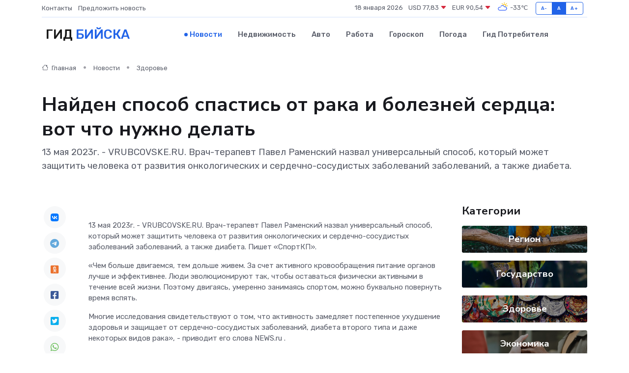

--- FILE ---
content_type: text/html; charset=utf-8
request_url: https://www.google.com/recaptcha/api2/aframe
body_size: 266
content:
<!DOCTYPE HTML><html><head><meta http-equiv="content-type" content="text/html; charset=UTF-8"></head><body><script nonce="tvuaH3nmevj8b0vZmKwH9A">/** Anti-fraud and anti-abuse applications only. See google.com/recaptcha */ try{var clients={'sodar':'https://pagead2.googlesyndication.com/pagead/sodar?'};window.addEventListener("message",function(a){try{if(a.source===window.parent){var b=JSON.parse(a.data);var c=clients[b['id']];if(c){var d=document.createElement('img');d.src=c+b['params']+'&rc='+(localStorage.getItem("rc::a")?sessionStorage.getItem("rc::b"):"");window.document.body.appendChild(d);sessionStorage.setItem("rc::e",parseInt(sessionStorage.getItem("rc::e")||0)+1);localStorage.setItem("rc::h",'1768758222170');}}}catch(b){}});window.parent.postMessage("_grecaptcha_ready", "*");}catch(b){}</script></body></html>